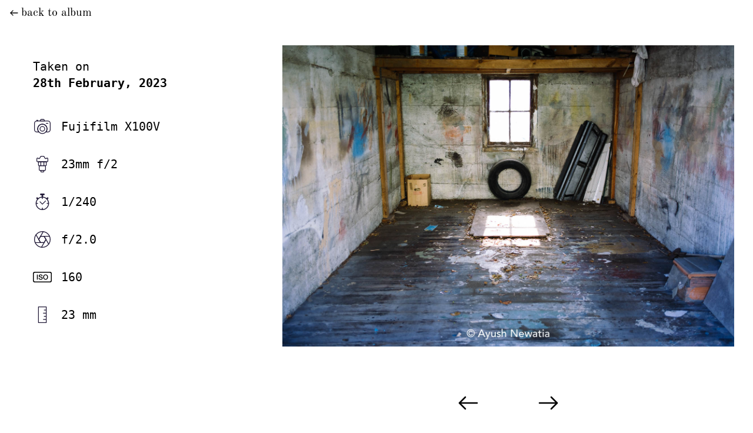

--- FILE ---
content_type: text/html; charset=utf-8
request_url: https://fslash42.com/trips/202302_nz/20230228_048_DSCF0360
body_size: 3065
content:
<!DOCTYPE html>
<html lang="en">
  <head>
    <meta http-equiv="Content-Security-Policy" content="default-src 'self'; img-src 'self' data: cdn.fslash42.com; object-src 'none'">
    <meta charset="utf-8" />
<meta name="viewport" content="width=device-width, initial-scale=1.0" />

<title>
  New Zealand - February 2023 | ƒ/42
</title>

<meta name="description" content="Ayush&#39;s photography escapades...">

<meta name="twitter:card" content="summary_large_image">
<meta name="og:description" content="Ayush&#39;s photography escapades...">
<meta
  name="og:url"
  content="https://fslash42.com/trips/202302_nz/20230228_048_DSCF0360/">

<meta name="twitter:title" content='ƒ/42 | New Zealand - February 2023'>
<meta name="og:title" content='ƒ/42 | New Zealand - February 2023'>

<meta name="twitter:image" content="https://cdn.fslash42.com/trips/202302_nz/20230228_048_DSCF0360.jpg">
<meta name="og:image" content="https://cdn.fslash42.com/trips/202302_nz/20230228_048_DSCF0360.jpg">


<link rel="stylesheet" href="/assets/main.css" />
<script src="/_bridgetown/static/index.JQW5GPZ2.js" defer></script>

  </head>
  <body>
    <main>
      <div class="photo" id="swup">
  <div class="back-link">
    <a href="/trips/202302_nz/">
      <svg xmlns="http://www.w3.org/2000/svg" viewBox="0 0 24 24" fill="none" class="icon">
<path stroke-linejoin="round" stroke-linecap="round" stroke-width="2" d="M3 12H21"/>
<path stroke-linejoin="round" stroke-linecap="round" stroke-width="2" d="M9 6L3 12L9 18"/>
</svg>
      back to album
    </a>
  </div>

  <div class="photo__image transition-scale">
    <img src="https://cdn.fslash42.com/trips/202302_nz/20230228_048_DSCF0360.jpg">
  </div>

  <div class="photo__navigators">
    <div class="photo__navigator">
        <a href="/trips/202302_nz/20230228_047_DSCF0358"
            data-hotkey="left"
            data-swup-preload
            data-swup>
          <svg xmlns="http://www.w3.org/2000/svg" viewBox="0 0 24 24" fill="none" data-reactroot="" class="icon">
<path stroke-linejoin="round" stroke-linecap="round" stroke-width="1.5" d="M3 12H21"/>
<path stroke-linejoin="round" stroke-linecap="round" stroke-width="1.5" d="M9 6L3 12L9 18"/>
</svg>
        </a>
    </div>

    <div class="photo__navigator">
        <a href="/trips/202302_nz/20230228_049_DSCF0361"
            data-hotkey="right"
            data-swup-preload
            data-swup>
          <svg xmlns="http://www.w3.org/2000/svg" viewBox="0 0 24 24" fill="none" class="icon">
<path stroke-linejoin="round" stroke-linecap="round" stroke-width="1.5" d="M15 6L21 12L15 18"/>
<path stroke-linejoin="round" stroke-linecap="round" stroke-width="1.5" d="M21 12H3"/>
</svg>
        </a>
    </div>
  </div>

  <div class="photo__data-container transition-fade">
    <p>
      Taken on<br>
      <strong>28th February, 2023</strong>
      <br><br>
    </p>

    <div class="photo__data">
      <div title="Camera">
        <svg xmlns="http://www.w3.org/2000/svg" width="24" height="24" viewBox="0 0 24 24" fill="none" data-reactroot="" class="icon">
<path stroke-linejoin="round" stroke-linecap="round" stroke-width="1" stroke="#221b38" fill="none" d="M14.2764 3.55279C14.107 3.214 13.7607 3 13.382 3H10.618C10.2393 3 9.893 3.214 9.72361 3.55279L9 5H15L14.2764 3.55279Z"/>
<path stroke-width="1" stroke="#221b38" fill="none" d="M12 21C15.3137 21 18 18.3137 18 15C18 11.6863 15.3137 9 12 9C8.68629 9 6 11.6863 6 15C6 18.3137 8.68629 21 12 21Z" clip-rule="evenodd" fill-rule="evenodd"/>
<path stroke-linejoin="round" stroke-linecap="round" stroke-width="1" stroke="#221b38" fill="none" d="M5 5C3.34315 5 2 6.34315 2 8V16C2 17.6569 3.34315 19 5 19H7.52779C6.57771 17.9385 6 16.5367 6 15C6 11.6863 8.68629 9 12 9C15.3137 9 18 11.6863 18 15C18 16.5367 17.4223 17.9385 16.4722 19H19C20.6569 19 22 17.6569 22 16V8C22 6.34315 20.6569 5 19 5H5Z"/>
<path stroke-width="1" stroke="#221b38" fill="none" d="M12 18C13.6569 18 15 16.6569 15 15C15 13.3431 13.6569 12 12 12C10.3431 12 9 13.3431 9 15C9 16.6569 10.3431 18 12 18Z" clip-rule="evenodd" fill-rule="evenodd"/>
<rect stroke-linejoin="round" stroke-linecap="round" stroke-width="1" stroke="#221b38" fill="none" height="1" width="1" y="4" x="5"/>
<path stroke-linejoin="round" stroke-linecap="round" stroke-width="1" stroke="#221b38" d="M17 8H19"/>
</svg>
        Fujifilm X100V
      </div>

      <div title="Lens">
        <svg xmlns="http://www.w3.org/2000/svg" width="24" height="24" viewBox="0 0 24 24" fill="none" data-reactroot="" class="icon">
<path stroke-width="1" stroke="#221b38" fill="none" d="M11 22C10.4477 22 10 21.5523 10 21L10 20L14 20L14 21C14 21.5523 13.5523 22 13 22L11 22Z"/>
<path stroke-linecap="round" stroke-width="1" stroke="#221b38" fill="none" d="M9 20C8.44772 20 8 19.5523 8 19L8 14L16 14L16 19C16 19.5523 15.5523 20 15 20L9 20Z"/>
<path stroke-linecap="round" stroke-width="1" stroke="#221b38" fill="none" d="M8 14C7.44772 14 7 13.5523 7 13L7 9L17 9L17 13C17 13.5523 16.5523 14 16 14L8 14Z"/>
<path stroke-linejoin="round" stroke-linecap="round" stroke-width="1" stroke="#221b38" d="M10 14L10 9"/>
<path stroke-linejoin="round" stroke-linecap="round" stroke-width="1" stroke="#221b38" d="M14 14L14 9"/>
<path stroke-linecap="round" stroke-width="1" stroke="#221b38" fill="none" d="M6 9C5.44772 9 5 8.55229 5 8L5 5.21131C5 4.37916 5.95708 3.91106 6.61394 4.42195L7.08987 4.79212C7.57023 5.16573 8.27013 5.02728 8.57205 4.49891L9.71208 2.50386C9.89012 2.19229 10.2215 2 10.5803 2L13.4197 2C13.7785 2 14.1099 2.19229 14.2879 2.50386L15.4279 4.49891C15.7299 5.02728 16.4298 5.16573 16.9101 4.79212L17.3861 4.42196C18.0429 3.91107 19 4.37916 19 5.21131V8C19 8.55229 18.5523 9 18 9L6 9Z"/>
</svg>
        23mm f/2
      </div>

      <div title="Shutter Speed">
        <svg xmlns="http://www.w3.org/2000/svg" width="24" height="24" viewBox="0 0 24 24" fill="none" data-reactroot="" class="icon">
<path stroke-linejoin="round" stroke-linecap="round" stroke-width="1" stroke="#221b38" d="M14 3H10C9.72 3 9.5 2.78 9.5 2.5C9.5 2.22 9.72 2 10 2H14C14.28 2 14.5 2.22 14.5 2.5C14.5 2.78 14.28 3 14 3Z"/>
<path stroke-linejoin="round" stroke-linecap="round" stroke-width="1" stroke="#221b38" d="M12.5 2H11.5V6H12.5V2Z"/>
<path stroke-linejoin="round" stroke-linecap="round" stroke-width="1" stroke="#221b38" d="M18.6522 6.65476L17.2946 8.01239L17.9946 8.71242L19.3523 7.35479L18.6522 6.65476Z"/>
<path stroke-linejoin="round" stroke-linecap="round" stroke-width="1" stroke="#221b38" d="M5.35469 6.64763L4.65466 7.34766L6.0123 8.70529L6.71232 8.00526L5.35469 6.64763Z"/>
<path stroke-linejoin="round" stroke-linecap="round" stroke-miterlimit="10" stroke-width="1" stroke="#221b38" fill="none" d="M12 22C16.4183 22 20 18.4183 20 14C20 9.58172 16.4183 6 12 6C7.58172 6 4 9.58172 4 14C4 18.4183 7.58172 22 12 22Z"/>
<path stroke-linejoin="round" stroke-linecap="round" stroke-width="1" stroke="#221b38" d="M9 12L12 15L16 11"/>
<path stroke-linejoin="round" stroke-linecap="round" stroke-width="1" stroke="#221b38" d="M6 14H4"/>
<path stroke-linejoin="round" stroke-linecap="round" stroke-width="1" stroke="#221b38" d="M20 14H18"/>
<path stroke-linejoin="round" stroke-linecap="round" stroke-width="1" stroke="#221b38" d="M12 8V6"/>
<path stroke-linejoin="round" stroke-linecap="round" stroke-width="1" stroke="#221b38" d="M12 22V20"/>
</svg>
        1/240
      </div>

      <div title="Aperture">
        <svg xmlns="http://www.w3.org/2000/svg" width="24" height="24" viewBox="0 0 24 24" fill="none" data-reactroot="" class="icon">
<path stroke-linejoin="round" stroke-linecap="round" stroke-width="1" stroke="#221b38" fill="none" d="M12 22C17.5228 22 22 17.5228 22 12C22 6.47715 17.5228 2 12 2C6.47715 2 2 6.47715 2 12C2 17.5228 6.47715 22 12 22Z"/>
<path stroke-linejoin="round" stroke-linecap="round" stroke-width="1" stroke="#221b38" fill="none" d="M14.3099 8H9.68988L7.37988 12L9.68988 16H14.3099L16.6199 12L14.3099 8Z"/>
<path stroke-linejoin="round" stroke-linecap="round" stroke-width="1" stroke="#221b38" d="M9.68996 15.9999L3.95996 6.06995"/>
<path stroke-linejoin="round" stroke-linecap="round" stroke-width="1" stroke="#221b38" d="M7.37988 12.0001L9.68988 8.00006L13.1199 2.06006"/>
<path stroke-linejoin="round" stroke-linecap="round" stroke-width="1" stroke="#221b38" d="M16.6199 11.99L10.8799 21.94"/>
<path stroke-linejoin="round" stroke-linecap="round" stroke-width="1" stroke="#221b38" d="M20.0501 17.93L14.3101 8"/>
<path stroke-linejoin="round" stroke-linecap="round" stroke-width="1" stroke="#221b38" d="M14.3101 16H2.84009"/>
<path stroke-linejoin="round" stroke-linecap="round" stroke-width="1" stroke="#221b38" d="M21.1599 8H9.68994"/>
</svg>
        f/2.0
      </div>

      <div title="ISO">
        <svg xmlns="http://www.w3.org/2000/svg" viewBox="0 0 400 226" class="icon">
  <g>
    <g fill="none" stroke="#000" stroke-linejoin="round" stroke-width="20">
      <rect width="400" height="226" rx="40" stroke="none"/>
      <rect x="10" y="10" width="380" height="206" rx="30" fill="none"/>
    </g>
    <path d="M-147.264-137.811h18.687V-31.07h-18.687Zm53.819,71.16a23.9,23.9,0,0,0,2.093,10.465,18.9,18.9,0,0,0,5.83,7.1,24.863,24.863,0,0,0,8.6,4.036,41.562,41.562,0,0,0,10.539,1.271A33.843,33.843,0,0,0-55.922-45.2,21.169,21.169,0,0,0-48.9-48.86a13.234,13.234,0,0,0,3.887-5.158,15.436,15.436,0,0,0,1.2-5.905q0-6.129-2.766-9.045a15.8,15.8,0,0,0-6.055-4.111,126.61,126.61,0,0,0-13.23-3.962q-7.55-1.869-18.612-4.859a39.906,39.906,0,0,1-11.436-4.709,27.282,27.282,0,0,1-7.251-6.5,22.836,22.836,0,0,1-3.812-7.624,30.581,30.581,0,0,1-1.121-8.222,27.776,27.776,0,0,1,3.364-13.978,29.917,29.917,0,0,1,8.9-9.792,39.117,39.117,0,0,1,12.558-5.756,55.032,55.032,0,0,1,14.2-1.869,55.846,55.846,0,0,1,15.772,2.168,38.894,38.894,0,0,1,13.006,6.5,31.857,31.857,0,0,1,8.9,10.689,31.592,31.592,0,0,1,3.289,14.725H-46.8q-.747-10.315-7.026-14.576t-16-4.261a34.99,34.99,0,0,0-6.727.673,21.374,21.374,0,0,0-6.279,2.242,13.779,13.779,0,0,0-4.709,4.261,11.516,11.516,0,0,0-1.869,6.727q0,5.681,3.513,8.9A22.751,22.751,0,0,0-76.7-97.447q.6.15,4.709,1.271t9.194,2.467q5.083,1.345,9.941,2.616t6.952,1.869a31.151,31.151,0,0,1,9.119,4.485,28.752,28.752,0,0,1,6.5,6.5A26.852,26.852,0,0,1-26.4-70.388a28.69,28.69,0,0,1,1.271,8.372,30.2,30.2,0,0,1-3.663,15.323A31.088,31.088,0,0,1-38.431-36.3a41.916,41.916,0,0,1-13.6,5.905,65.074,65.074,0,0,1-15.548,1.869,63.979,63.979,0,0,1-17.192-2.242,40.241,40.241,0,0,1-14.053-6.877A33.648,33.648,0,0,1-108.4-49.533a39.567,39.567,0,0,1-3.737-17.117ZM36.616-125.1a29.919,29.919,0,0,0-14.725,3.438A28.873,28.873,0,0,0,11.8-112.471,41.476,41.476,0,0,0,6.044-99.39,60.242,60.242,0,0,0,4.175-84.44a60.242,60.242,0,0,0,1.869,14.95A41.476,41.476,0,0,0,11.8-56.41a28.873,28.873,0,0,0,10.091,9.194,29.919,29.919,0,0,0,14.725,3.438,29.919,29.919,0,0,0,14.725-3.438A28.873,28.873,0,0,0,61.432-56.41a41.476,41.476,0,0,0,5.756-13.081,60.242,60.242,0,0,0,1.869-14.95,60.242,60.242,0,0,0-1.869-14.95,41.476,41.476,0,0,0-5.756-13.081,28.873,28.873,0,0,0-10.091-9.194A29.919,29.919,0,0,0,36.616-125.1Zm0-15.249a49.622,49.622,0,0,1,21.453,4.485A48.033,48.033,0,0,1,74.14-123.758a53.836,53.836,0,0,1,10.091,17.79A65.443,65.443,0,0,1,87.744-84.44a65.905,65.905,0,0,1-3.513,21.677A53.836,53.836,0,0,1,74.14-44.974,47.189,47.189,0,0,1,58.069-32.939a50.337,50.337,0,0,1-21.453,4.41,50.337,50.337,0,0,1-21.453-4.41A47.189,47.189,0,0,1-.907-44.974,53.836,53.836,0,0,1-11-62.764,65.905,65.905,0,0,1-14.512-84.44,65.443,65.443,0,0,1-11-105.968,53.837,53.837,0,0,1-.907-123.758a48.033,48.033,0,0,1,16.071-12.109A49.622,49.622,0,0,1,36.616-140.352Z" transform="translate(232 197)"/>
  </g>
</svg>
        160
      </div>

      <div title="Focal Length">
        <svg xmlns="http://www.w3.org/2000/svg" width="24" height="24" viewBox="0 0 24 24" fill="none" data-reactroot="" class="icon">
<path stroke-linejoin="round" stroke-linecap="round" stroke-miterlimit="10" stroke-width="1" stroke="#221b38" fill="none" d="M17 2L7 2L7 22L17 22L17 2Z"/>
<path stroke-linejoin="round" stroke-miterlimit="10" stroke-width="1" stroke="#221b38" d="M17 6L14 6"/>
<path stroke-linejoin="round" stroke-miterlimit="10" stroke-width="1" stroke="#221b38" d="M17 10L13 10"/>
<path stroke-linejoin="round" stroke-miterlimit="10" stroke-width="1" stroke="#221b38" d="M17 14L14 14"/>
<path stroke-linejoin="round" stroke-miterlimit="10" stroke-width="1" stroke="#221b38" d="M17 18L13 18"/>
</svg>
        23 mm
      </div>
    </div>
  </div>
</div>

    </main>

    <footer>
  &copy;&nbsp;2025 <a href="mailto:ayush@hey.com">Ayush Newatia</a>
</footer>

  </body>
</html>


--- FILE ---
content_type: text/html; charset=utf-8
request_url: https://fslash42.com/trips/202302_nz/20230228_047_DSCF0358
body_size: 2765
content:
<!DOCTYPE html>
<html lang="en">
  <head>
    <meta http-equiv="Content-Security-Policy" content="default-src 'self'; img-src 'self' data: cdn.fslash42.com; object-src 'none'">
    <meta charset="utf-8" />
<meta name="viewport" content="width=device-width, initial-scale=1.0" />

<title>
  New Zealand - February 2023 | ƒ/42
</title>

<meta name="description" content="Ayush&#39;s photography escapades...">

<meta name="twitter:card" content="summary_large_image">
<meta name="og:description" content="Ayush&#39;s photography escapades...">
<meta
  name="og:url"
  content="https://fslash42.com/trips/202302_nz/20230228_047_DSCF0358/">

<meta name="twitter:title" content='ƒ/42 | New Zealand - February 2023'>
<meta name="og:title" content='ƒ/42 | New Zealand - February 2023'>

<meta name="twitter:image" content="https://cdn.fslash42.com/trips/202302_nz/20230228_047_DSCF0358.jpg">
<meta name="og:image" content="https://cdn.fslash42.com/trips/202302_nz/20230228_047_DSCF0358.jpg">


<link rel="stylesheet" href="/assets/main.css" />
<script src="/_bridgetown/static/index.JQW5GPZ2.js" defer></script>

  </head>
  <body>
    <main>
      <div class="photo" id="swup">
  <div class="back-link">
    <a href="/trips/202302_nz/">
      <svg xmlns="http://www.w3.org/2000/svg" viewBox="0 0 24 24" fill="none" class="icon">
<path stroke-linejoin="round" stroke-linecap="round" stroke-width="2" d="M3 12H21"/>
<path stroke-linejoin="round" stroke-linecap="round" stroke-width="2" d="M9 6L3 12L9 18"/>
</svg>
      back to album
    </a>
  </div>

  <div class="photo__image transition-scale">
    <img src="https://cdn.fslash42.com/trips/202302_nz/20230228_047_DSCF0358.jpg">
  </div>

  <div class="photo__navigators">
    <div class="photo__navigator">
        <a href="/trips/202302_nz/20230228_046_DSCF0357"
            data-hotkey="left"
            data-swup-preload
            data-swup>
          <svg xmlns="http://www.w3.org/2000/svg" viewBox="0 0 24 24" fill="none" data-reactroot="" class="icon">
<path stroke-linejoin="round" stroke-linecap="round" stroke-width="1.5" d="M3 12H21"/>
<path stroke-linejoin="round" stroke-linecap="round" stroke-width="1.5" d="M9 6L3 12L9 18"/>
</svg>
        </a>
    </div>

    <div class="photo__navigator">
        <a href="/trips/202302_nz/20230228_048_DSCF0360"
            data-hotkey="right"
            data-swup-preload
            data-swup>
          <svg xmlns="http://www.w3.org/2000/svg" viewBox="0 0 24 24" fill="none" class="icon">
<path stroke-linejoin="round" stroke-linecap="round" stroke-width="1.5" d="M15 6L21 12L15 18"/>
<path stroke-linejoin="round" stroke-linecap="round" stroke-width="1.5" d="M21 12H3"/>
</svg>
        </a>
    </div>
  </div>

  <div class="photo__data-container transition-fade">
    <p>
      Taken on<br>
      <strong>28th February, 2023</strong>
      <br><br>
    </p>

    <div class="photo__data">
      <div title="Camera">
        <svg xmlns="http://www.w3.org/2000/svg" width="24" height="24" viewBox="0 0 24 24" fill="none" data-reactroot="" class="icon">
<path stroke-linejoin="round" stroke-linecap="round" stroke-width="1" stroke="#221b38" fill="none" d="M14.2764 3.55279C14.107 3.214 13.7607 3 13.382 3H10.618C10.2393 3 9.893 3.214 9.72361 3.55279L9 5H15L14.2764 3.55279Z"/>
<path stroke-width="1" stroke="#221b38" fill="none" d="M12 21C15.3137 21 18 18.3137 18 15C18 11.6863 15.3137 9 12 9C8.68629 9 6 11.6863 6 15C6 18.3137 8.68629 21 12 21Z" clip-rule="evenodd" fill-rule="evenodd"/>
<path stroke-linejoin="round" stroke-linecap="round" stroke-width="1" stroke="#221b38" fill="none" d="M5 5C3.34315 5 2 6.34315 2 8V16C2 17.6569 3.34315 19 5 19H7.52779C6.57771 17.9385 6 16.5367 6 15C6 11.6863 8.68629 9 12 9C15.3137 9 18 11.6863 18 15C18 16.5367 17.4223 17.9385 16.4722 19H19C20.6569 19 22 17.6569 22 16V8C22 6.34315 20.6569 5 19 5H5Z"/>
<path stroke-width="1" stroke="#221b38" fill="none" d="M12 18C13.6569 18 15 16.6569 15 15C15 13.3431 13.6569 12 12 12C10.3431 12 9 13.3431 9 15C9 16.6569 10.3431 18 12 18Z" clip-rule="evenodd" fill-rule="evenodd"/>
<rect stroke-linejoin="round" stroke-linecap="round" stroke-width="1" stroke="#221b38" fill="none" height="1" width="1" y="4" x="5"/>
<path stroke-linejoin="round" stroke-linecap="round" stroke-width="1" stroke="#221b38" d="M17 8H19"/>
</svg>
        Fujifilm X100V
      </div>

      <div title="Lens">
        <svg xmlns="http://www.w3.org/2000/svg" width="24" height="24" viewBox="0 0 24 24" fill="none" data-reactroot="" class="icon">
<path stroke-width="1" stroke="#221b38" fill="none" d="M11 22C10.4477 22 10 21.5523 10 21L10 20L14 20L14 21C14 21.5523 13.5523 22 13 22L11 22Z"/>
<path stroke-linecap="round" stroke-width="1" stroke="#221b38" fill="none" d="M9 20C8.44772 20 8 19.5523 8 19L8 14L16 14L16 19C16 19.5523 15.5523 20 15 20L9 20Z"/>
<path stroke-linecap="round" stroke-width="1" stroke="#221b38" fill="none" d="M8 14C7.44772 14 7 13.5523 7 13L7 9L17 9L17 13C17 13.5523 16.5523 14 16 14L8 14Z"/>
<path stroke-linejoin="round" stroke-linecap="round" stroke-width="1" stroke="#221b38" d="M10 14L10 9"/>
<path stroke-linejoin="round" stroke-linecap="round" stroke-width="1" stroke="#221b38" d="M14 14L14 9"/>
<path stroke-linecap="round" stroke-width="1" stroke="#221b38" fill="none" d="M6 9C5.44772 9 5 8.55229 5 8L5 5.21131C5 4.37916 5.95708 3.91106 6.61394 4.42195L7.08987 4.79212C7.57023 5.16573 8.27013 5.02728 8.57205 4.49891L9.71208 2.50386C9.89012 2.19229 10.2215 2 10.5803 2L13.4197 2C13.7785 2 14.1099 2.19229 14.2879 2.50386L15.4279 4.49891C15.7299 5.02728 16.4298 5.16573 16.9101 4.79212L17.3861 4.42196C18.0429 3.91107 19 4.37916 19 5.21131V8C19 8.55229 18.5523 9 18 9L6 9Z"/>
</svg>
        23mm f/2
      </div>

      <div title="Shutter Speed">
        <svg xmlns="http://www.w3.org/2000/svg" width="24" height="24" viewBox="0 0 24 24" fill="none" data-reactroot="" class="icon">
<path stroke-linejoin="round" stroke-linecap="round" stroke-width="1" stroke="#221b38" d="M14 3H10C9.72 3 9.5 2.78 9.5 2.5C9.5 2.22 9.72 2 10 2H14C14.28 2 14.5 2.22 14.5 2.5C14.5 2.78 14.28 3 14 3Z"/>
<path stroke-linejoin="round" stroke-linecap="round" stroke-width="1" stroke="#221b38" d="M12.5 2H11.5V6H12.5V2Z"/>
<path stroke-linejoin="round" stroke-linecap="round" stroke-width="1" stroke="#221b38" d="M18.6522 6.65476L17.2946 8.01239L17.9946 8.71242L19.3523 7.35479L18.6522 6.65476Z"/>
<path stroke-linejoin="round" stroke-linecap="round" stroke-width="1" stroke="#221b38" d="M5.35469 6.64763L4.65466 7.34766L6.0123 8.70529L6.71232 8.00526L5.35469 6.64763Z"/>
<path stroke-linejoin="round" stroke-linecap="round" stroke-miterlimit="10" stroke-width="1" stroke="#221b38" fill="none" d="M12 22C16.4183 22 20 18.4183 20 14C20 9.58172 16.4183 6 12 6C7.58172 6 4 9.58172 4 14C4 18.4183 7.58172 22 12 22Z"/>
<path stroke-linejoin="round" stroke-linecap="round" stroke-width="1" stroke="#221b38" d="M9 12L12 15L16 11"/>
<path stroke-linejoin="round" stroke-linecap="round" stroke-width="1" stroke="#221b38" d="M6 14H4"/>
<path stroke-linejoin="round" stroke-linecap="round" stroke-width="1" stroke="#221b38" d="M20 14H18"/>
<path stroke-linejoin="round" stroke-linecap="round" stroke-width="1" stroke="#221b38" d="M12 8V6"/>
<path stroke-linejoin="round" stroke-linecap="round" stroke-width="1" stroke="#221b38" d="M12 22V20"/>
</svg>
        1/8000
      </div>

      <div title="Aperture">
        <svg xmlns="http://www.w3.org/2000/svg" width="24" height="24" viewBox="0 0 24 24" fill="none" data-reactroot="" class="icon">
<path stroke-linejoin="round" stroke-linecap="round" stroke-width="1" stroke="#221b38" fill="none" d="M12 22C17.5228 22 22 17.5228 22 12C22 6.47715 17.5228 2 12 2C6.47715 2 2 6.47715 2 12C2 17.5228 6.47715 22 12 22Z"/>
<path stroke-linejoin="round" stroke-linecap="round" stroke-width="1" stroke="#221b38" fill="none" d="M14.3099 8H9.68988L7.37988 12L9.68988 16H14.3099L16.6199 12L14.3099 8Z"/>
<path stroke-linejoin="round" stroke-linecap="round" stroke-width="1" stroke="#221b38" d="M9.68996 15.9999L3.95996 6.06995"/>
<path stroke-linejoin="round" stroke-linecap="round" stroke-width="1" stroke="#221b38" d="M7.37988 12.0001L9.68988 8.00006L13.1199 2.06006"/>
<path stroke-linejoin="round" stroke-linecap="round" stroke-width="1" stroke="#221b38" d="M16.6199 11.99L10.8799 21.94"/>
<path stroke-linejoin="round" stroke-linecap="round" stroke-width="1" stroke="#221b38" d="M20.0501 17.93L14.3101 8"/>
<path stroke-linejoin="round" stroke-linecap="round" stroke-width="1" stroke="#221b38" d="M14.3101 16H2.84009"/>
<path stroke-linejoin="round" stroke-linecap="round" stroke-width="1" stroke="#221b38" d="M21.1599 8H9.68994"/>
</svg>
        f/2.0
      </div>

      <div title="ISO">
        <svg xmlns="http://www.w3.org/2000/svg" viewBox="0 0 400 226" class="icon">
  <g>
    <g fill="none" stroke="#000" stroke-linejoin="round" stroke-width="20">
      <rect width="400" height="226" rx="40" stroke="none"/>
      <rect x="10" y="10" width="380" height="206" rx="30" fill="none"/>
    </g>
    <path d="M-147.264-137.811h18.687V-31.07h-18.687Zm53.819,71.16a23.9,23.9,0,0,0,2.093,10.465,18.9,18.9,0,0,0,5.83,7.1,24.863,24.863,0,0,0,8.6,4.036,41.562,41.562,0,0,0,10.539,1.271A33.843,33.843,0,0,0-55.922-45.2,21.169,21.169,0,0,0-48.9-48.86a13.234,13.234,0,0,0,3.887-5.158,15.436,15.436,0,0,0,1.2-5.905q0-6.129-2.766-9.045a15.8,15.8,0,0,0-6.055-4.111,126.61,126.61,0,0,0-13.23-3.962q-7.55-1.869-18.612-4.859a39.906,39.906,0,0,1-11.436-4.709,27.282,27.282,0,0,1-7.251-6.5,22.836,22.836,0,0,1-3.812-7.624,30.581,30.581,0,0,1-1.121-8.222,27.776,27.776,0,0,1,3.364-13.978,29.917,29.917,0,0,1,8.9-9.792,39.117,39.117,0,0,1,12.558-5.756,55.032,55.032,0,0,1,14.2-1.869,55.846,55.846,0,0,1,15.772,2.168,38.894,38.894,0,0,1,13.006,6.5,31.857,31.857,0,0,1,8.9,10.689,31.592,31.592,0,0,1,3.289,14.725H-46.8q-.747-10.315-7.026-14.576t-16-4.261a34.99,34.99,0,0,0-6.727.673,21.374,21.374,0,0,0-6.279,2.242,13.779,13.779,0,0,0-4.709,4.261,11.516,11.516,0,0,0-1.869,6.727q0,5.681,3.513,8.9A22.751,22.751,0,0,0-76.7-97.447q.6.15,4.709,1.271t9.194,2.467q5.083,1.345,9.941,2.616t6.952,1.869a31.151,31.151,0,0,1,9.119,4.485,28.752,28.752,0,0,1,6.5,6.5A26.852,26.852,0,0,1-26.4-70.388a28.69,28.69,0,0,1,1.271,8.372,30.2,30.2,0,0,1-3.663,15.323A31.088,31.088,0,0,1-38.431-36.3a41.916,41.916,0,0,1-13.6,5.905,65.074,65.074,0,0,1-15.548,1.869,63.979,63.979,0,0,1-17.192-2.242,40.241,40.241,0,0,1-14.053-6.877A33.648,33.648,0,0,1-108.4-49.533a39.567,39.567,0,0,1-3.737-17.117ZM36.616-125.1a29.919,29.919,0,0,0-14.725,3.438A28.873,28.873,0,0,0,11.8-112.471,41.476,41.476,0,0,0,6.044-99.39,60.242,60.242,0,0,0,4.175-84.44a60.242,60.242,0,0,0,1.869,14.95A41.476,41.476,0,0,0,11.8-56.41a28.873,28.873,0,0,0,10.091,9.194,29.919,29.919,0,0,0,14.725,3.438,29.919,29.919,0,0,0,14.725-3.438A28.873,28.873,0,0,0,61.432-56.41a41.476,41.476,0,0,0,5.756-13.081,60.242,60.242,0,0,0,1.869-14.95,60.242,60.242,0,0,0-1.869-14.95,41.476,41.476,0,0,0-5.756-13.081,28.873,28.873,0,0,0-10.091-9.194A29.919,29.919,0,0,0,36.616-125.1Zm0-15.249a49.622,49.622,0,0,1,21.453,4.485A48.033,48.033,0,0,1,74.14-123.758a53.836,53.836,0,0,1,10.091,17.79A65.443,65.443,0,0,1,87.744-84.44a65.905,65.905,0,0,1-3.513,21.677A53.836,53.836,0,0,1,74.14-44.974,47.189,47.189,0,0,1,58.069-32.939a50.337,50.337,0,0,1-21.453,4.41,50.337,50.337,0,0,1-21.453-4.41A47.189,47.189,0,0,1-.907-44.974,53.836,53.836,0,0,1-11-62.764,65.905,65.905,0,0,1-14.512-84.44,65.443,65.443,0,0,1-11-105.968,53.837,53.837,0,0,1-.907-123.758a48.033,48.033,0,0,1,16.071-12.109A49.622,49.622,0,0,1,36.616-140.352Z" transform="translate(232 197)"/>
  </g>
</svg>
        160
      </div>

      <div title="Focal Length">
        <svg xmlns="http://www.w3.org/2000/svg" width="24" height="24" viewBox="0 0 24 24" fill="none" data-reactroot="" class="icon">
<path stroke-linejoin="round" stroke-linecap="round" stroke-miterlimit="10" stroke-width="1" stroke="#221b38" fill="none" d="M17 2L7 2L7 22L17 22L17 2Z"/>
<path stroke-linejoin="round" stroke-miterlimit="10" stroke-width="1" stroke="#221b38" d="M17 6L14 6"/>
<path stroke-linejoin="round" stroke-miterlimit="10" stroke-width="1" stroke="#221b38" d="M17 10L13 10"/>
<path stroke-linejoin="round" stroke-miterlimit="10" stroke-width="1" stroke="#221b38" d="M17 14L14 14"/>
<path stroke-linejoin="round" stroke-miterlimit="10" stroke-width="1" stroke="#221b38" d="M17 18L13 18"/>
</svg>
        23 mm
      </div>
    </div>
  </div>
</div>

    </main>

    <footer>
  &copy;&nbsp;2025 <a href="mailto:ayush@hey.com">Ayush Newatia</a>
</footer>

  </body>
</html>


--- FILE ---
content_type: text/html; charset=utf-8
request_url: https://fslash42.com/trips/202302_nz/20230228_048_DSCF0360
body_size: 2744
content:
<!DOCTYPE html>
<html lang="en">
  <head>
    <meta http-equiv="Content-Security-Policy" content="default-src 'self'; img-src 'self' data: cdn.fslash42.com; object-src 'none'">
    <meta charset="utf-8" />
<meta name="viewport" content="width=device-width, initial-scale=1.0" />

<title>
  New Zealand - February 2023 | ƒ/42
</title>

<meta name="description" content="Ayush&#39;s photography escapades...">

<meta name="twitter:card" content="summary_large_image">
<meta name="og:description" content="Ayush&#39;s photography escapades...">
<meta
  name="og:url"
  content="https://fslash42.com/trips/202302_nz/20230228_048_DSCF0360/">

<meta name="twitter:title" content='ƒ/42 | New Zealand - February 2023'>
<meta name="og:title" content='ƒ/42 | New Zealand - February 2023'>

<meta name="twitter:image" content="https://cdn.fslash42.com/trips/202302_nz/20230228_048_DSCF0360.jpg">
<meta name="og:image" content="https://cdn.fslash42.com/trips/202302_nz/20230228_048_DSCF0360.jpg">


<link rel="stylesheet" href="/assets/main.css" />
<script src="/_bridgetown/static/index.JQW5GPZ2.js" defer></script>

  </head>
  <body>
    <main>
      <div class="photo" id="swup">
  <div class="back-link">
    <a href="/trips/202302_nz/">
      <svg xmlns="http://www.w3.org/2000/svg" viewBox="0 0 24 24" fill="none" class="icon">
<path stroke-linejoin="round" stroke-linecap="round" stroke-width="2" d="M3 12H21"/>
<path stroke-linejoin="round" stroke-linecap="round" stroke-width="2" d="M9 6L3 12L9 18"/>
</svg>
      back to album
    </a>
  </div>

  <div class="photo__image transition-scale">
    <img src="https://cdn.fslash42.com/trips/202302_nz/20230228_048_DSCF0360.jpg">
  </div>

  <div class="photo__navigators">
    <div class="photo__navigator">
        <a href="/trips/202302_nz/20230228_047_DSCF0358"
            data-hotkey="left"
            data-swup-preload
            data-swup>
          <svg xmlns="http://www.w3.org/2000/svg" viewBox="0 0 24 24" fill="none" data-reactroot="" class="icon">
<path stroke-linejoin="round" stroke-linecap="round" stroke-width="1.5" d="M3 12H21"/>
<path stroke-linejoin="round" stroke-linecap="round" stroke-width="1.5" d="M9 6L3 12L9 18"/>
</svg>
        </a>
    </div>

    <div class="photo__navigator">
        <a href="/trips/202302_nz/20230228_049_DSCF0361"
            data-hotkey="right"
            data-swup-preload
            data-swup>
          <svg xmlns="http://www.w3.org/2000/svg" viewBox="0 0 24 24" fill="none" class="icon">
<path stroke-linejoin="round" stroke-linecap="round" stroke-width="1.5" d="M15 6L21 12L15 18"/>
<path stroke-linejoin="round" stroke-linecap="round" stroke-width="1.5" d="M21 12H3"/>
</svg>
        </a>
    </div>
  </div>

  <div class="photo__data-container transition-fade">
    <p>
      Taken on<br>
      <strong>28th February, 2023</strong>
      <br><br>
    </p>

    <div class="photo__data">
      <div title="Camera">
        <svg xmlns="http://www.w3.org/2000/svg" width="24" height="24" viewBox="0 0 24 24" fill="none" data-reactroot="" class="icon">
<path stroke-linejoin="round" stroke-linecap="round" stroke-width="1" stroke="#221b38" fill="none" d="M14.2764 3.55279C14.107 3.214 13.7607 3 13.382 3H10.618C10.2393 3 9.893 3.214 9.72361 3.55279L9 5H15L14.2764 3.55279Z"/>
<path stroke-width="1" stroke="#221b38" fill="none" d="M12 21C15.3137 21 18 18.3137 18 15C18 11.6863 15.3137 9 12 9C8.68629 9 6 11.6863 6 15C6 18.3137 8.68629 21 12 21Z" clip-rule="evenodd" fill-rule="evenodd"/>
<path stroke-linejoin="round" stroke-linecap="round" stroke-width="1" stroke="#221b38" fill="none" d="M5 5C3.34315 5 2 6.34315 2 8V16C2 17.6569 3.34315 19 5 19H7.52779C6.57771 17.9385 6 16.5367 6 15C6 11.6863 8.68629 9 12 9C15.3137 9 18 11.6863 18 15C18 16.5367 17.4223 17.9385 16.4722 19H19C20.6569 19 22 17.6569 22 16V8C22 6.34315 20.6569 5 19 5H5Z"/>
<path stroke-width="1" stroke="#221b38" fill="none" d="M12 18C13.6569 18 15 16.6569 15 15C15 13.3431 13.6569 12 12 12C10.3431 12 9 13.3431 9 15C9 16.6569 10.3431 18 12 18Z" clip-rule="evenodd" fill-rule="evenodd"/>
<rect stroke-linejoin="round" stroke-linecap="round" stroke-width="1" stroke="#221b38" fill="none" height="1" width="1" y="4" x="5"/>
<path stroke-linejoin="round" stroke-linecap="round" stroke-width="1" stroke="#221b38" d="M17 8H19"/>
</svg>
        Fujifilm X100V
      </div>

      <div title="Lens">
        <svg xmlns="http://www.w3.org/2000/svg" width="24" height="24" viewBox="0 0 24 24" fill="none" data-reactroot="" class="icon">
<path stroke-width="1" stroke="#221b38" fill="none" d="M11 22C10.4477 22 10 21.5523 10 21L10 20L14 20L14 21C14 21.5523 13.5523 22 13 22L11 22Z"/>
<path stroke-linecap="round" stroke-width="1" stroke="#221b38" fill="none" d="M9 20C8.44772 20 8 19.5523 8 19L8 14L16 14L16 19C16 19.5523 15.5523 20 15 20L9 20Z"/>
<path stroke-linecap="round" stroke-width="1" stroke="#221b38" fill="none" d="M8 14C7.44772 14 7 13.5523 7 13L7 9L17 9L17 13C17 13.5523 16.5523 14 16 14L8 14Z"/>
<path stroke-linejoin="round" stroke-linecap="round" stroke-width="1" stroke="#221b38" d="M10 14L10 9"/>
<path stroke-linejoin="round" stroke-linecap="round" stroke-width="1" stroke="#221b38" d="M14 14L14 9"/>
<path stroke-linecap="round" stroke-width="1" stroke="#221b38" fill="none" d="M6 9C5.44772 9 5 8.55229 5 8L5 5.21131C5 4.37916 5.95708 3.91106 6.61394 4.42195L7.08987 4.79212C7.57023 5.16573 8.27013 5.02728 8.57205 4.49891L9.71208 2.50386C9.89012 2.19229 10.2215 2 10.5803 2L13.4197 2C13.7785 2 14.1099 2.19229 14.2879 2.50386L15.4279 4.49891C15.7299 5.02728 16.4298 5.16573 16.9101 4.79212L17.3861 4.42196C18.0429 3.91107 19 4.37916 19 5.21131V8C19 8.55229 18.5523 9 18 9L6 9Z"/>
</svg>
        23mm f/2
      </div>

      <div title="Shutter Speed">
        <svg xmlns="http://www.w3.org/2000/svg" width="24" height="24" viewBox="0 0 24 24" fill="none" data-reactroot="" class="icon">
<path stroke-linejoin="round" stroke-linecap="round" stroke-width="1" stroke="#221b38" d="M14 3H10C9.72 3 9.5 2.78 9.5 2.5C9.5 2.22 9.72 2 10 2H14C14.28 2 14.5 2.22 14.5 2.5C14.5 2.78 14.28 3 14 3Z"/>
<path stroke-linejoin="round" stroke-linecap="round" stroke-width="1" stroke="#221b38" d="M12.5 2H11.5V6H12.5V2Z"/>
<path stroke-linejoin="round" stroke-linecap="round" stroke-width="1" stroke="#221b38" d="M18.6522 6.65476L17.2946 8.01239L17.9946 8.71242L19.3523 7.35479L18.6522 6.65476Z"/>
<path stroke-linejoin="round" stroke-linecap="round" stroke-width="1" stroke="#221b38" d="M5.35469 6.64763L4.65466 7.34766L6.0123 8.70529L6.71232 8.00526L5.35469 6.64763Z"/>
<path stroke-linejoin="round" stroke-linecap="round" stroke-miterlimit="10" stroke-width="1" stroke="#221b38" fill="none" d="M12 22C16.4183 22 20 18.4183 20 14C20 9.58172 16.4183 6 12 6C7.58172 6 4 9.58172 4 14C4 18.4183 7.58172 22 12 22Z"/>
<path stroke-linejoin="round" stroke-linecap="round" stroke-width="1" stroke="#221b38" d="M9 12L12 15L16 11"/>
<path stroke-linejoin="round" stroke-linecap="round" stroke-width="1" stroke="#221b38" d="M6 14H4"/>
<path stroke-linejoin="round" stroke-linecap="round" stroke-width="1" stroke="#221b38" d="M20 14H18"/>
<path stroke-linejoin="round" stroke-linecap="round" stroke-width="1" stroke="#221b38" d="M12 8V6"/>
<path stroke-linejoin="round" stroke-linecap="round" stroke-width="1" stroke="#221b38" d="M12 22V20"/>
</svg>
        1/240
      </div>

      <div title="Aperture">
        <svg xmlns="http://www.w3.org/2000/svg" width="24" height="24" viewBox="0 0 24 24" fill="none" data-reactroot="" class="icon">
<path stroke-linejoin="round" stroke-linecap="round" stroke-width="1" stroke="#221b38" fill="none" d="M12 22C17.5228 22 22 17.5228 22 12C22 6.47715 17.5228 2 12 2C6.47715 2 2 6.47715 2 12C2 17.5228 6.47715 22 12 22Z"/>
<path stroke-linejoin="round" stroke-linecap="round" stroke-width="1" stroke="#221b38" fill="none" d="M14.3099 8H9.68988L7.37988 12L9.68988 16H14.3099L16.6199 12L14.3099 8Z"/>
<path stroke-linejoin="round" stroke-linecap="round" stroke-width="1" stroke="#221b38" d="M9.68996 15.9999L3.95996 6.06995"/>
<path stroke-linejoin="round" stroke-linecap="round" stroke-width="1" stroke="#221b38" d="M7.37988 12.0001L9.68988 8.00006L13.1199 2.06006"/>
<path stroke-linejoin="round" stroke-linecap="round" stroke-width="1" stroke="#221b38" d="M16.6199 11.99L10.8799 21.94"/>
<path stroke-linejoin="round" stroke-linecap="round" stroke-width="1" stroke="#221b38" d="M20.0501 17.93L14.3101 8"/>
<path stroke-linejoin="round" stroke-linecap="round" stroke-width="1" stroke="#221b38" d="M14.3101 16H2.84009"/>
<path stroke-linejoin="round" stroke-linecap="round" stroke-width="1" stroke="#221b38" d="M21.1599 8H9.68994"/>
</svg>
        f/2.0
      </div>

      <div title="ISO">
        <svg xmlns="http://www.w3.org/2000/svg" viewBox="0 0 400 226" class="icon">
  <g>
    <g fill="none" stroke="#000" stroke-linejoin="round" stroke-width="20">
      <rect width="400" height="226" rx="40" stroke="none"/>
      <rect x="10" y="10" width="380" height="206" rx="30" fill="none"/>
    </g>
    <path d="M-147.264-137.811h18.687V-31.07h-18.687Zm53.819,71.16a23.9,23.9,0,0,0,2.093,10.465,18.9,18.9,0,0,0,5.83,7.1,24.863,24.863,0,0,0,8.6,4.036,41.562,41.562,0,0,0,10.539,1.271A33.843,33.843,0,0,0-55.922-45.2,21.169,21.169,0,0,0-48.9-48.86a13.234,13.234,0,0,0,3.887-5.158,15.436,15.436,0,0,0,1.2-5.905q0-6.129-2.766-9.045a15.8,15.8,0,0,0-6.055-4.111,126.61,126.61,0,0,0-13.23-3.962q-7.55-1.869-18.612-4.859a39.906,39.906,0,0,1-11.436-4.709,27.282,27.282,0,0,1-7.251-6.5,22.836,22.836,0,0,1-3.812-7.624,30.581,30.581,0,0,1-1.121-8.222,27.776,27.776,0,0,1,3.364-13.978,29.917,29.917,0,0,1,8.9-9.792,39.117,39.117,0,0,1,12.558-5.756,55.032,55.032,0,0,1,14.2-1.869,55.846,55.846,0,0,1,15.772,2.168,38.894,38.894,0,0,1,13.006,6.5,31.857,31.857,0,0,1,8.9,10.689,31.592,31.592,0,0,1,3.289,14.725H-46.8q-.747-10.315-7.026-14.576t-16-4.261a34.99,34.99,0,0,0-6.727.673,21.374,21.374,0,0,0-6.279,2.242,13.779,13.779,0,0,0-4.709,4.261,11.516,11.516,0,0,0-1.869,6.727q0,5.681,3.513,8.9A22.751,22.751,0,0,0-76.7-97.447q.6.15,4.709,1.271t9.194,2.467q5.083,1.345,9.941,2.616t6.952,1.869a31.151,31.151,0,0,1,9.119,4.485,28.752,28.752,0,0,1,6.5,6.5A26.852,26.852,0,0,1-26.4-70.388a28.69,28.69,0,0,1,1.271,8.372,30.2,30.2,0,0,1-3.663,15.323A31.088,31.088,0,0,1-38.431-36.3a41.916,41.916,0,0,1-13.6,5.905,65.074,65.074,0,0,1-15.548,1.869,63.979,63.979,0,0,1-17.192-2.242,40.241,40.241,0,0,1-14.053-6.877A33.648,33.648,0,0,1-108.4-49.533a39.567,39.567,0,0,1-3.737-17.117ZM36.616-125.1a29.919,29.919,0,0,0-14.725,3.438A28.873,28.873,0,0,0,11.8-112.471,41.476,41.476,0,0,0,6.044-99.39,60.242,60.242,0,0,0,4.175-84.44a60.242,60.242,0,0,0,1.869,14.95A41.476,41.476,0,0,0,11.8-56.41a28.873,28.873,0,0,0,10.091,9.194,29.919,29.919,0,0,0,14.725,3.438,29.919,29.919,0,0,0,14.725-3.438A28.873,28.873,0,0,0,61.432-56.41a41.476,41.476,0,0,0,5.756-13.081,60.242,60.242,0,0,0,1.869-14.95,60.242,60.242,0,0,0-1.869-14.95,41.476,41.476,0,0,0-5.756-13.081,28.873,28.873,0,0,0-10.091-9.194A29.919,29.919,0,0,0,36.616-125.1Zm0-15.249a49.622,49.622,0,0,1,21.453,4.485A48.033,48.033,0,0,1,74.14-123.758a53.836,53.836,0,0,1,10.091,17.79A65.443,65.443,0,0,1,87.744-84.44a65.905,65.905,0,0,1-3.513,21.677A53.836,53.836,0,0,1,74.14-44.974,47.189,47.189,0,0,1,58.069-32.939a50.337,50.337,0,0,1-21.453,4.41,50.337,50.337,0,0,1-21.453-4.41A47.189,47.189,0,0,1-.907-44.974,53.836,53.836,0,0,1-11-62.764,65.905,65.905,0,0,1-14.512-84.44,65.443,65.443,0,0,1-11-105.968,53.837,53.837,0,0,1-.907-123.758a48.033,48.033,0,0,1,16.071-12.109A49.622,49.622,0,0,1,36.616-140.352Z" transform="translate(232 197)"/>
  </g>
</svg>
        160
      </div>

      <div title="Focal Length">
        <svg xmlns="http://www.w3.org/2000/svg" width="24" height="24" viewBox="0 0 24 24" fill="none" data-reactroot="" class="icon">
<path stroke-linejoin="round" stroke-linecap="round" stroke-miterlimit="10" stroke-width="1" stroke="#221b38" fill="none" d="M17 2L7 2L7 22L17 22L17 2Z"/>
<path stroke-linejoin="round" stroke-miterlimit="10" stroke-width="1" stroke="#221b38" d="M17 6L14 6"/>
<path stroke-linejoin="round" stroke-miterlimit="10" stroke-width="1" stroke="#221b38" d="M17 10L13 10"/>
<path stroke-linejoin="round" stroke-miterlimit="10" stroke-width="1" stroke="#221b38" d="M17 14L14 14"/>
<path stroke-linejoin="round" stroke-miterlimit="10" stroke-width="1" stroke="#221b38" d="M17 18L13 18"/>
</svg>
        23 mm
      </div>
    </div>
  </div>
</div>

    </main>

    <footer>
  &copy;&nbsp;2025 <a href="mailto:ayush@hey.com">Ayush Newatia</a>
</footer>

  </body>
</html>


--- FILE ---
content_type: application/javascript
request_url: https://fslash42.com/_bridgetown/static/index.JQW5GPZ2.js
body_size: 7156
content:
(()=>{var Ke=Object.create;var q=Object.defineProperty;var We=Object.getOwnPropertyDescriptor;var Ge=Object.getOwnPropertyNames;var Xe=Object.getPrototypeOf,$e=Object.prototype.hasOwnProperty;var Je=(r,e)=>()=>(r&&(e=r(r=0)),e);var s=(r,e)=>()=>(e||r((e={exports:{}}).exports,e),e.exports),Qe=(r,e)=>{for(var t in e)q(r,t,{get:e[t],enumerable:!0})},le=(r,e,t,n)=>{if(e&&typeof e=="object"||typeof e=="function")for(let i of Ge(e))!$e.call(r,i)&&i!==t&&q(r,i,{get:()=>e[i],enumerable:!(n=We(e,i))||n.enumerable});return r};var ce=(r,e,t)=>(t=r!=null?Ke(Xe(r)):{},le(e||!r||!r.__esModule?q(t,"default",{value:r,enumerable:!0}):t,r)),fe=r=>le(q({},"__esModule",{value:!0}),r);var H={};Qe(H,{default:()=>et});function de(r,e,t,n){var i,a;if(!r&&!L.has(e))return!1;let o=(i=L.get(e))!==null&&i!==void 0?i:new WeakMap;if(L.set(e,o),!r&&!L.has(e))return!1;let u=(a=o.get(t))!==null&&a!==void 0?a:new Set;o.set(t,u);let l=u.has(n);return r?u.add(n):u.delete(n),l&&r}function Ye(r){return typeof r.addEventListener=="function"}function Ze(r,e){let t=r.target;if(t instanceof Text&&(t=t.parentElement),t instanceof Element&&r.currentTarget instanceof Element){let n=t.closest(e);if(n&&r.currentTarget.contains(n))return n}}function he(r,e,t,n,i){if(typeof r=="string"&&(r=document.querySelectorAll(r)),!Ye(r)){let h=Array.prototype.map.call(r,p=>he(p,e,t,n,i));return{destroy(){for(let p of h)p.destroy()}}}let a=r instanceof Document?r.documentElement:r,o=Boolean(typeof i=="object"?i.capture:i),u=h=>{let p=Ze(h,e);p&&(h.delegateTarget=p,n.call(a,h))};typeof i=="object"&&delete i.once;let l=JSON.stringify({selector:e,type:t,capture:o}),f=de(!0,a,n,l),d={destroy(){a.removeEventListener(t,u,i),de(!1,a,n,l)}};return f||a.addEventListener(t,u,i),d}var L,et,M=Je(()=>{L=new WeakMap;et=he});var ge=s(T=>{"use strict";Object.defineProperty(T,"__esModule",{value:!0});var tt=function(e){var t=e.toString().toLowerCase().replace(/\s+/g,"-").replace(/\//g,"-").replace(/[^\w\-]+/g,"").replace(/\-\-+/g,"-").replace(/^-+/,"").replace(/-+$/,"");return t[0]==="/"&&(t=t.splice(1)),t===""&&(t="homepage"),t};T.default=tt});var me=s(j=>{"use strict";Object.defineProperty(j,"__esModule",{value:!0});var nt=function(e){window.history.pushState({url:e||window.location.href.split(window.location.hostname)[1],random:Math.random(),source:"swup"},document.title,e||window.location.href.split(window.location.hostname)[1])};j.default=nt});var w=s(E=>{"use strict";Object.defineProperty(E,"__esModule",{value:!0});var Wn=E.query=function(e){var t=arguments.length>1&&arguments[1]!==void 0?arguments[1]:document;return typeof e!="string"?e:t.querySelector(e)},Gn=E.queryAll=function(e){var t=arguments.length>1&&arguments[1]!==void 0?arguments[1]:document;return typeof e!="string"?e:Array.prototype.slice.call(t.querySelectorAll(e))},Xn=E.escapeCssIdentifier=function(e){return window.CSS&&window.CSS.escape?CSS.escape(e):e}});var pe=s(R=>{"use strict";Object.defineProperty(R,"__esModule",{value:!0});var _=w(),rt=function(e,t){var n=document.createElement("html");n.innerHTML=e;var i=[];t.forEach(function(o){if((0,_.query)(o,n)==null)return console.warn("[swup] Container "+o+" not found on page."),null;(0,_.queryAll)(o).length!==(0,_.queryAll)(o,n).length&&console.warn("[swup] Mismatched number of containers found on new page."),(0,_.queryAll)(o).forEach(function(u,l){(0,_.queryAll)(o,n)[l].setAttribute("data-swup",i.length),i.push((0,_.queryAll)(o,n)[l].outerHTML)})});var a={title:(n.querySelector("title")||{}).innerText,pageClass:n.querySelector("body").className,originalContent:e,blocks:i};return n.innerHTML="",n=null,a};R.default=rt});var ve=s(U=>{"use strict";Object.defineProperty(U,"__esModule",{value:!0});var it=Object.assign||function(r){for(var e=1;e<arguments.length;e++){var t=arguments[e];for(var n in t)Object.prototype.hasOwnProperty.call(t,n)&&(r[n]=t[n])}return r},at=function(e){var t=arguments.length>1&&arguments[1]!==void 0?arguments[1]:!1,n={url:window.location.pathname+window.location.search,method:"GET",data:null,headers:{}},i=it({},n,e),a=new XMLHttpRequest;return a.onreadystatechange=function(){a.readyState===4&&(a.status,t(a))},a.open(i.method,i.url,!0),Object.keys(i.headers).forEach(function(o){a.setRequestHeader(o,i.headers[o])}),a.send(i.data),a};U.default=at});var we=s(D=>{"use strict";Object.defineProperty(D,"__esModule",{value:!0});var ot=function(){return window.ontransitionend===void 0&&window.onwebkittransitionend!==void 0?"webkitTransitionEnd":"transitionend"};D.default=ot});var ye=s(x=>{"use strict";Object.defineProperty(x,"__esModule",{value:!0});var ut=function(){return window.ontransitionend===void 0&&window.onwebkittransitionend!==void 0?"WebkitTransition":"transition"};x.default=ut});var _e=s(I=>{"use strict";Object.defineProperty(I,"__esModule",{value:!0});var st=function(){return window.location.pathname+window.location.search};I.default=st});var z=s(F=>{"use strict";Object.defineProperty(F,"__esModule",{value:!0});var lt=function(){function r(e,t){for(var n=0;n<t.length;n++){var i=t[n];i.enumerable=i.enumerable||!1,i.configurable=!0,"value"in i&&(i.writable=!0),Object.defineProperty(e,i.key,i)}}return function(e,t,n){return t&&r(e.prototype,t),n&&r(e,n),e}}();function ct(r,e){if(!(r instanceof e))throw new TypeError("Cannot call a class as a function")}var ft=function(){function r(e){ct(this,r),e instanceof Element||e instanceof SVGElement?this.link=e:(this.link=document.createElement("a"),this.link.href=e)}return lt(r,[{key:"getPath",value:function(){var t=this.link.pathname;return t[0]!=="/"&&(t="/"+t),t}},{key:"getAddress",value:function(){var t=this.link.pathname+this.link.search;return this.link.getAttribute("xlink:href")&&(t=this.link.getAttribute("xlink:href")),t[0]!=="/"&&(t="/"+t),t}},{key:"getHash",value:function(){return this.link.hash}}]),r}();F.default=ft});var Pe=s(V=>{"use strict";Object.defineProperty(V,"__esModule",{value:!0});var dt=z(),ht=gt(dt);function gt(r){return r&&r.__esModule?r:{default:r}}var mt=function(e){return new ht.default(e).getAddress()};V.default=mt});var Ee=s(N=>{"use strict";Object.defineProperty(N,"__esModule",{value:!0});var B=w(),pt=function(e,t){var n=0;t.forEach(function(i){(0,B.query)(i,e)==null?console.warn("[swup] Container "+i+" not found on page."):(0,B.queryAll)(i).forEach(function(a,o){(0,B.queryAll)(i,e)[o].setAttribute("data-swup",n),n++})})};N.default=pt});var be=s(K=>{"use strict";Object.defineProperty(K,"__esModule",{value:!0});var vt=function(){document.documentElement.className.split(" ").forEach(function(e){(new RegExp("^to-").test(e)||e==="is-changing"||e==="is-rendering"||e==="is-popstate")&&document.documentElement.classList.remove(e)})};K.default=vt});var v=s(c=>{"use strict";Object.defineProperty(c,"__esModule",{value:!0});c.cleanupAnimationClasses=c.Link=c.markSwupElements=c.normalizeUrl=c.getCurrentUrl=c.transitionProperty=c.transitionEnd=c.fetch=c.getDataFromHtml=c.createHistoryRecord=c.classify=void 0;var wt=ge(),yt=g(wt),_t=me(),Pt=g(_t),Et=pe(),bt=g(Et),kt=ve(),St=g(kt),qt=we(),Lt=g(qt),Ct=ye(),Ot=g(Ct),At=_e(),Ht=g(At),Mt=Pe(),Tt=g(Mt),jt=Ee(),Rt=g(jt),Ut=z(),Dt=g(Ut),xt=be(),It=g(xt);function g(r){return r&&r.__esModule?r:{default:r}}var ar=c.classify=yt.default,or=c.createHistoryRecord=Pt.default,ur=c.getDataFromHtml=bt.default,sr=c.fetch=St.default,lr=c.transitionEnd=Lt.default,cr=c.transitionProperty=Ot.default,fr=c.getCurrentUrl=Ht.default,dr=c.normalizeUrl=Tt.default,hr=c.markSwupElements=Rt.default,gr=c.Link=Dt.default,mr=c.cleanupAnimationClasses=It.default});var ke=s(b=>{"use strict";Object.defineProperty(b,"__esModule",{value:!0});b.Cache=void 0;var Ft=function(){function r(e,t){for(var n=0;n<t.length;n++){var i=t[n];i.enumerable=i.enumerable||!1,i.configurable=!0,"value"in i&&(i.writable=!0),Object.defineProperty(e,i.key,i)}}return function(e,t,n){return t&&r(e.prototype,t),n&&r(e,n),e}}(),C=v();function zt(r,e){if(!(r instanceof e))throw new TypeError("Cannot call a class as a function")}var Vt=b.Cache=function(){function r(){zt(this,r),this.pages={},this.last=null}return Ft(r,[{key:"cacheUrl",value:function(t){t.url=(0,C.normalizeUrl)(t.url),t.url in this.pages||(this.pages[t.url]=t),this.last=this.pages[t.url],this.swup.log("Cache ("+Object.keys(this.pages).length+")",this.pages)}},{key:"getPage",value:function(t){return t=(0,C.normalizeUrl)(t),this.pages[t]}},{key:"getCurrentPage",value:function(){return this.getPage((0,C.getCurrentUrl)())}},{key:"exists",value:function(t){return t=(0,C.normalizeUrl)(t),t in this.pages}},{key:"empty",value:function(){this.pages={},this.last=null,this.swup.log("Cache cleared")}},{key:"remove",value:function(t){delete this.pages[t]}}]),r}();b.default=Vt});var Se=s(W=>{"use strict";Object.defineProperty(W,"__esModule",{value:!0});var Bt=function(){function r(e,t){var n=[],i=!0,a=!1,o=void 0;try{for(var u=e[Symbol.iterator](),l;!(i=(l=u.next()).done)&&(n.push(l.value),!(t&&n.length===t));i=!0);}catch(f){a=!0,o=f}finally{try{!i&&u.return&&u.return()}finally{if(a)throw o}}return n}return function(e,t){if(Array.isArray(e))return e;if(Symbol.iterator in Object(e))return r(e,t);throw new TypeError("Invalid attempt to destructure non-iterable instance")}}(),Nt=Object.assign||function(r){for(var e=1;e<arguments.length;e++){var t=arguments[e];for(var n in t)Object.prototype.hasOwnProperty.call(t,n)&&(r[n]=t[n])}return r},O=v(),Kt=function(e,t){var n=this,i=[],a=void 0,o=function(){if(n.triggerEvent("animationOutStart"),document.documentElement.classList.add("is-changing"),document.documentElement.classList.add("is-leaving"),document.documentElement.classList.add("is-animating"),t&&document.documentElement.classList.add("is-popstate"),document.documentElement.classList.add("to-"+(0,O.classify)(e.url)),i=n.getAnimationPromises("out"),Promise.all(i).then(function(){n.triggerEvent("animationOutDone")}),!t){var l=void 0;n.scrollToElement!=null?l=e.url+n.scrollToElement:l=e.url,(0,O.createHistoryRecord)(l)}};this.triggerEvent("transitionStart",t),e.customTransition!=null?(this.updateTransition(window.location.pathname,e.url,e.customTransition),document.documentElement.classList.add("to-"+(0,O.classify)(e.customTransition))):this.updateTransition(window.location.pathname,e.url),!t||this.options.animateHistoryBrowsing?o():this.triggerEvent("animationSkipped"),this.cache.exists(e.url)?(a=new Promise(function(u){u(n.cache.getPage(e.url))}),this.triggerEvent("pageRetrievedFromCache")):!this.preloadPromise||this.preloadPromise.route!=e.url?a=new Promise(function(u,l){(0,O.fetch)(Nt({},e,{headers:n.options.requestHeaders}),function(f){if(f.status===500){n.triggerEvent("serverError"),l(e.url);return}else{var d=n.getPageData(f);if(d!=null&&d.blocks.length>0)d.url=e.url;else{l(e.url);return}n.cache.cacheUrl(d),n.triggerEvent("pageLoaded"),u(d)}})}):a=this.preloadPromise,Promise.all([a].concat(i)).then(function(u){var l=Bt(u,1),f=l[0];n.renderPage(f,t),n.preloadPromise=null}).catch(function(u){n.options.skipPopStateHandling=function(){return window.location=u,!0},window.history.go(-1)})};W.default=Kt});var qe=s(G=>{"use strict";Object.defineProperty(G,"__esModule",{value:!0});var Wt=Object.assign||function(r){for(var e=1;e<arguments.length;e++){var t=arguments[e];for(var n in t)Object.prototype.hasOwnProperty.call(t,n)&&(r[n]=t[n])}return r},Gt=v(),Xt=function(e,t){var n=this;document.documentElement.classList.remove("is-leaving");var i=this.getCurrentUrl()===e.url;if(!!i){var a=new Gt.Link(e.responseURL).getPath();window.location.pathname!==a&&(window.history.replaceState({url:a,random:Math.random(),source:"swup"},document.title,a),this.cache.cacheUrl(Wt({},e,{url:a}))),(!t||this.options.animateHistoryBrowsing)&&document.documentElement.classList.add("is-rendering"),this.triggerEvent("willReplaceContent",t);for(var o=0;o<e.blocks.length;o++)document.body.querySelector('[data-swup="'+o+'"]').outerHTML=e.blocks[o];if(document.title=e.title,this.triggerEvent("contentReplaced",t),this.triggerEvent("pageView",t),this.options.cache||this.cache.empty(),setTimeout(function(){(!t||n.options.animateHistoryBrowsing)&&(n.triggerEvent("animationInStart"),document.documentElement.classList.remove("is-animating"))},10),!t||this.options.animateHistoryBrowsing){var u=this.getAnimationPromises("in");Promise.all(u).then(function(){n.triggerEvent("animationInDone"),n.triggerEvent("transitionEnd",t),n.cleanupAnimationClasses()})}else this.triggerEvent("transitionEnd",t);this.scrollToElement=null}};G.default=Xt});var Le=s(X=>{"use strict";Object.defineProperty(X,"__esModule",{value:!0});var $t=function(e,t){this._handlers[e].forEach(function(i){try{i(t)}catch(a){console.error(a)}});var n=new CustomEvent("swup:"+e,{detail:e});document.dispatchEvent(n)};X.default=$t});var Ce=s($=>{"use strict";Object.defineProperty($,"__esModule",{value:!0});var Jt=function(e,t){this._handlers[e]?this._handlers[e].push(t):console.warn("Unsupported event "+e+".")};$.default=Jt});var Oe=s(J=>{"use strict";Object.defineProperty(J,"__esModule",{value:!0});var Qt=function(e,t){var n=this;if(e!=null)if(t!=null)if(this._handlers[e]&&this._handlers[e].filter(function(o){return o===t}).length){var i=this._handlers[e].filter(function(o){return o===t})[0],a=this._handlers[e].indexOf(i);a>-1&&this._handlers[e].splice(a,1)}else console.warn("Handler for event '"+e+"' no found.");else this._handlers[e]=[];else Object.keys(this._handlers).forEach(function(o){n._handlers[o]=[]})};J.default=Qt});var Ae=s(Q=>{"use strict";Object.defineProperty(Q,"__esModule",{value:!0});var Yt=function(e,t,n){this.transition={from:e,to:t,custom:n}};Q.default=Yt});var He=s(Z=>{"use strict";Object.defineProperty(Z,"__esModule",{value:!0});var Y=w(),Zt=function(e){return e?(e.charAt(0)==="#"&&(e=e.substring(1)),e=decodeURIComponent(e),e=(0,Y.escapeCssIdentifier)(e),(0,Y.query)("#"+e)||(0,Y.query)("a[name='"+e+"']")):null};Z.default=Zt});var Te=s(ee=>{"use strict";Object.defineProperty(ee,"__esModule",{value:!0});var en=w(),Me=v(),tn=function(){var e=this.options.animationSelector,t=(0,Me.transitionProperty)()+"Duration",n=[],i=(0,en.queryAll)(e,document.body);return i.length?(i.forEach(function(a){var o=window.getComputedStyle(a)[t];if(!o||o=="0s"){console.warn("[swup] No CSS transition duration defined for element of selector "+e),n.push(Promise.resolve());return}var u=new Promise(function(l){a.addEventListener((0,Me.transitionEnd)(),function(f){a==f.target&&l()})});n.push(u)}),n):(console.warn("[swup] No animated elements found by selector "+e),[Promise.resolve()])};ee.default=tn});var je=s(te=>{"use strict";Object.defineProperty(te,"__esModule",{value:!0});var nn=v(),rn=function(e){var t=e.responseText,n=(0,nn.getDataFromHtml)(t,this.options.containers);if(n)n.responseURL=e.responseURL?e.responseURL:window.location.href;else return console.warn("[swup] Received page is invalid."),null;return n};te.default=rn});var Re=s(k=>{"use strict";Object.defineProperty(k,"__esModule",{value:!0});var Lr=k.use=function(e){if(!e.isSwupPlugin){console.warn("Not swup plugin instance "+e+".");return}return this.plugins.push(e),e.swup=this,typeof e._beforeMount=="function"&&e._beforeMount(),e.mount(),this.plugins},Cr=k.unuse=function(e){var t=void 0;if(typeof e=="string"?t=this.plugins.find(function(i){return e===i.name}):t=e,!t){console.warn("No such plugin.");return}t.unmount(),typeof t._afterUnmount=="function"&&t._afterUnmount();var n=this.plugins.indexOf(t);return this.plugins.splice(n,1),this.plugins},Or=k.findPlugin=function(e){return this.plugins.find(function(t){return e===t.name})}});var De=s(re=>{"use strict";Object.defineProperty(re,"__esModule",{value:!0});var an=Object.assign||function(r){for(var e=1;e<arguments.length;e++){var t=arguments[e];for(var n in t)Object.prototype.hasOwnProperty.call(t,n)&&(r[n]=t[n])}return r},on=function(){function r(e,t){for(var n=0;n<t.length;n++){var i=t[n];i.enumerable=i.enumerable||!1,i.configurable=!0,"value"in i&&(i.writable=!0),Object.defineProperty(e,i.key,i)}}return function(e,t,n){return t&&r(e.prototype,t),n&&r(e,n),e}}(),un=(M(),fe(H)),sn=m(un),ln=ke(),cn=m(ln),fn=Se(),dn=m(fn),hn=qe(),gn=m(hn),mn=Le(),pn=m(mn),vn=Ce(),wn=m(vn),yn=Oe(),_n=m(yn),Pn=Ae(),En=m(Pn),bn=He(),Ue=m(bn),kn=Te(),Sn=m(kn),qn=je(),Ln=m(qn),ne=Re(),Cn=w(),y=v();function m(r){return r&&r.__esModule?r:{default:r}}function On(r,e){if(!(r instanceof e))throw new TypeError("Cannot call a class as a function")}var An=function(){function r(e){On(this,r);var t={animateHistoryBrowsing:!1,animationSelector:'[class*="transition-"]',linkSelector:'a[href^="'+window.location.origin+'"]:not([data-no-swup]), a[href^="/"]:not([data-no-swup]), a[href^="#"]:not([data-no-swup])',cache:!0,containers:["#swup"],requestHeaders:{"X-Requested-With":"swup",Accept:"text/html, application/xhtml+xml"},plugins:[],skipPopStateHandling:function(a){return!(a.state&&a.state.source==="swup")}},n=an({},t,e);this._handlers={animationInDone:[],animationInStart:[],animationOutDone:[],animationOutStart:[],animationSkipped:[],clickLink:[],contentReplaced:[],disabled:[],enabled:[],openPageInNewTab:[],pageLoaded:[],pageRetrievedFromCache:[],pageView:[],popState:[],samePage:[],samePageWithHash:[],serverError:[],transitionStart:[],transitionEnd:[],willReplaceContent:[]},this.scrollToElement=null,this.preloadPromise=null,this.options=n,this.plugins=[],this.transition={},this.delegatedListeners={},this.boundPopStateHandler=this.popStateHandler.bind(this),this.cache=new cn.default,this.cache.swup=this,this.loadPage=dn.default,this.renderPage=gn.default,this.triggerEvent=pn.default,this.on=wn.default,this.off=_n.default,this.updateTransition=En.default,this.getAnimationPromises=Sn.default,this.getPageData=Ln.default,this.getAnchorElement=Ue.default,this.log=function(){},this.use=ne.use,this.unuse=ne.unuse,this.findPlugin=ne.findPlugin,this.getCurrentUrl=y.getCurrentUrl,this.cleanupAnimationClasses=y.cleanupAnimationClasses,this.enable()}return on(r,[{key:"enable",value:function(){var t=this;if(typeof Promise=="undefined"){console.warn("Promise is not supported");return}this.delegatedListeners.click=(0,sn.default)(document,this.options.linkSelector,"click",this.linkClickHandler.bind(this)),window.addEventListener("popstate",this.boundPopStateHandler),this.options.cache,(0,y.markSwupElements)(document.documentElement,this.options.containers),this.options.plugins.forEach(function(n){t.use(n)}),window.history.replaceState(Object.assign({},window.history.state,{url:window.location.href,random:Math.random(),source:"swup"}),document.title,window.location.href),this.triggerEvent("enabled"),document.documentElement.classList.add("swup-enabled"),this.triggerEvent("pageView")}},{key:"destroy",value:function(){var t=this;this.delegatedListeners.click.destroy(),window.removeEventListener("popstate",this.boundPopStateHandler),this.cache.empty(),this.options.plugins.forEach(function(n){t.unuse(n)}),(0,Cn.queryAll)("[data-swup]").forEach(function(n){n.removeAttribute("data-swup")}),this.off(),this.triggerEvent("disabled"),document.documentElement.classList.remove("swup-enabled")}},{key:"linkClickHandler",value:function(t){if(!t.metaKey&&!t.ctrlKey&&!t.shiftKey&&!t.altKey){if(t.button===0){this.triggerEvent("clickLink",t),t.preventDefault();var n=new y.Link(t.delegateTarget);if(n.getAddress()==(0,y.getCurrentUrl)()||n.getAddress()=="")if(n.getHash()!=""){this.triggerEvent("samePageWithHash",t);var i=(0,Ue.default)(n.getHash());i!=null?history.replaceState({url:n.getAddress()+n.getHash(),random:Math.random(),source:"swup"},document.title,n.getAddress()+n.getHash()):console.warn("Element for offset not found ("+n.getHash()+")")}else this.triggerEvent("samePage",t);else{n.getHash()!=""&&(this.scrollToElement=n.getHash());var a=t.delegateTarget.getAttribute("data-swup-transition");this.loadPage({url:n.getAddress(),customTransition:a},!1)}}}else this.triggerEvent("openPageInNewTab",t)}},{key:"popStateHandler",value:function(t){if(!this.options.skipPopStateHandling(t)){var n=new y.Link(t.state?t.state.url:window.location.pathname);n.getHash()!==""?this.scrollToElement=n.getHash():t.preventDefault(),this.triggerEvent("popState",t),this.options.animateHistoryBrowsing||(document.documentElement.classList.remove("is-animating"),(0,y.cleanupAnimationClasses)()),this.loadPage({url:n.getAddress()},t)}}}]),r}();re.default=An});var xe=s(ie=>{"use strict";Object.defineProperty(ie,"__esModule",{value:!0});var Hn=function(){function r(e,t){for(var n=0;n<t.length;n++){var i=t[n];i.enumerable=i.enumerable||!1,i.configurable=!0,"value"in i&&(i.writable=!0),Object.defineProperty(e,i.key,i)}}return function(e,t,n){return t&&r(e.prototype,t),n&&r(e,n),e}}();function Mn(r,e){if(!(r instanceof e))throw new TypeError("Cannot call a class as a function")}var Tn=function(){function r(){Mn(this,r),this.isSwupPlugin=!0}return Hn(r,[{key:"mount",value:function(){}},{key:"unmount",value:function(){}},{key:"_beforeMount",value:function(){}},{key:"_afterUnmount",value:function(){}}]),r}();ie.default=Tn});var Ve=s(ae=>{"use strict";Object.defineProperty(ae,"__esModule",{value:!0});var jn=function(){function r(e,t){for(var n=0;n<t.length;n++){var i=t[n];i.enumerable=i.enumerable||!1,i.configurable=!0,"value"in i&&(i.writable=!0),Object.defineProperty(e,i.key,i)}}return function(e,t,n){return t&&r(e.prototype,t),n&&r(e,n),e}}(),Rn=xe(),Un=ze(Rn),Dn=(M(),fe(H)),Ie=ze(Dn),xn=w(),S=v();function ze(r){return r&&r.__esModule?r:{default:r}}function In(r,e){if(!(r instanceof e))throw new TypeError("Cannot call a class as a function")}function Fe(r,e){if(!r)throw new ReferenceError("this hasn't been initialised - super() hasn't been called");return e&&(typeof e=="object"||typeof e=="function")?e:r}function Fn(r,e){if(typeof e!="function"&&e!==null)throw new TypeError("Super expression must either be null or a function, not "+typeof e);r.prototype=Object.create(e&&e.prototype,{constructor:{value:r,enumerable:!1,writable:!0,configurable:!0}}),e&&(Object.setPrototypeOf?Object.setPrototypeOf(r,e):r.__proto__=e)}var zn=function(r){Fn(e,r);function e(){var t,n,i,a;In(this,e);for(var o=arguments.length,u=Array(o),l=0;l<o;l++)u[l]=arguments[l];return a=(n=(i=Fe(this,(t=e.__proto__||Object.getPrototypeOf(e)).call.apply(t,[this].concat(u))),i),i.name="PreloadPlugin",i.onContentReplaced=function(){i.swup.preloadPages()},i.onMouseEnter=function(f){f.target===f.delegateTarget&&(!i.deviceSupportsHover()||(i.swup.triggerEvent("hoverLink",f),i.preloadLink(f.delegateTarget)))},i.onTouchStart=function(f){i.deviceSupportsHover()||i.preloadLink(f.delegateTarget)},i.preloadPage=function(f){var d=i.swup,h=new S.Link(f).getAddress();return new Promise(function(p,ue){if(d.cache.exists(h)){p(d.cache.getPage(h));return}(0,S.fetch)({url:h,headers:d.options.requestHeaders},function(se){if(se.status===500){d.triggerEvent("serverError"),ue(h);return}var P=d.getPageData(se);if(!P||!P.blocks.length){ue(h);return}P.url=h,d.cache.cacheUrl(P),d.triggerEvent("pagePreloaded"),p(P)})})},i.preloadPages=function(){(0,xn.queryAll)("[data-swup-preload]").forEach(function(f){i.shouldIgnoreVisit(f.href,{el:f})||i.swup.preloadPage(f.href)})},n),Fe(i,a)}return jn(e,[{key:"mount",value:function(){var n=this.swup;if(!n.options.cache){console.warn("PreloadPlugin: swup cache needs to be enabled for preloading");return}n._handlers.pagePreloaded=[],n._handlers.hoverLink=[],n.preloadPage=this.preloadPage,n.preloadPages=this.preloadPages,n.delegatedListeners.mouseenter=(0,Ie.default)(document.body,n.options.linkSelector,"mouseenter",this.onMouseEnter.bind(this),{capture:!0}),n.delegatedListeners.touchstart=(0,Ie.default)(document.body,n.options.linkSelector,"touchstart",this.onTouchStart.bind(this),{capture:!0}),n.preloadPages(),n.on("contentReplaced",this.onContentReplaced),n.preloadPage((0,S.getCurrentUrl)())}},{key:"unmount",value:function(){var n=this.swup;!n.options.cache||(n._handlers.pagePreloaded=null,n._handlers.hoverLink=null,n.preloadPage=null,n.preloadPages=null,n.delegatedListeners.mouseenter.destroy(),n.delegatedListeners.touchstart.destroy(),n.off("contentReplaced",this.onContentReplaced))}},{key:"shouldIgnoreVisit",value:function(n){var i=arguments.length>1&&arguments[1]!==void 0?arguments[1]:{},a=i.el;return typeof this.swup.shouldIgnoreVisit=="function"?this.swup.shouldIgnoreVisit(n,{el:a}):!1}},{key:"deviceSupportsHover",value:function(){return window.matchMedia("(hover: hover)").matches}},{key:"preloadLink",value:function(n){var i=this.swup,a=new S.Link(n).getAddress();this.shouldIgnoreVisit(n.href,{el:n})||a!==(0,S.getCurrentUrl)()&&(i.cache.exists(a)||i.preloadPromise==null&&(i.preloadPromise=i.preloadPage(a),i.preloadPromise.route=a,i.preloadPromise.catch(function(){}).finally(function(){i.preloadPromise=null})))}}]),e}(Un.default);ae.default=zn});var Be=ce(De()),Ne=ce(Ve());document.addEventListener("DOMContentLoaded",()=>{if(!window.matchMedia("(prefers-reduced-motion)").matches&&document.getElementById("swup")){let r=new Be.default({linkSelector:"a[data-swup]",plugins:[new Ne.default]})}});var A=class{constructor(){document.addEventListener("DOMContentLoaded",this.configureListener.bind(this))}configureListener(){this.listener=new oe(this.keyPressed.bind(this))}keyPressed(e){let t=document.querySelector(`a:not(.hidden)[data-hotkey=${e}]`);t&&(t.classList.add("clicked"),t.click())}},Vn={37:"left",39:"right"},oe=class{constructor(e){this.handler=e,document.addEventListener("keydown",this.handleKeyPress.bind(this))}handleKeyPress(e){let t=Vn[e.keyCode];t&&this.handler(t)}};var Ur=new A;})();
//# sourceMappingURL=/_bridgetown/static/index.JQW5GPZ2.js.map
